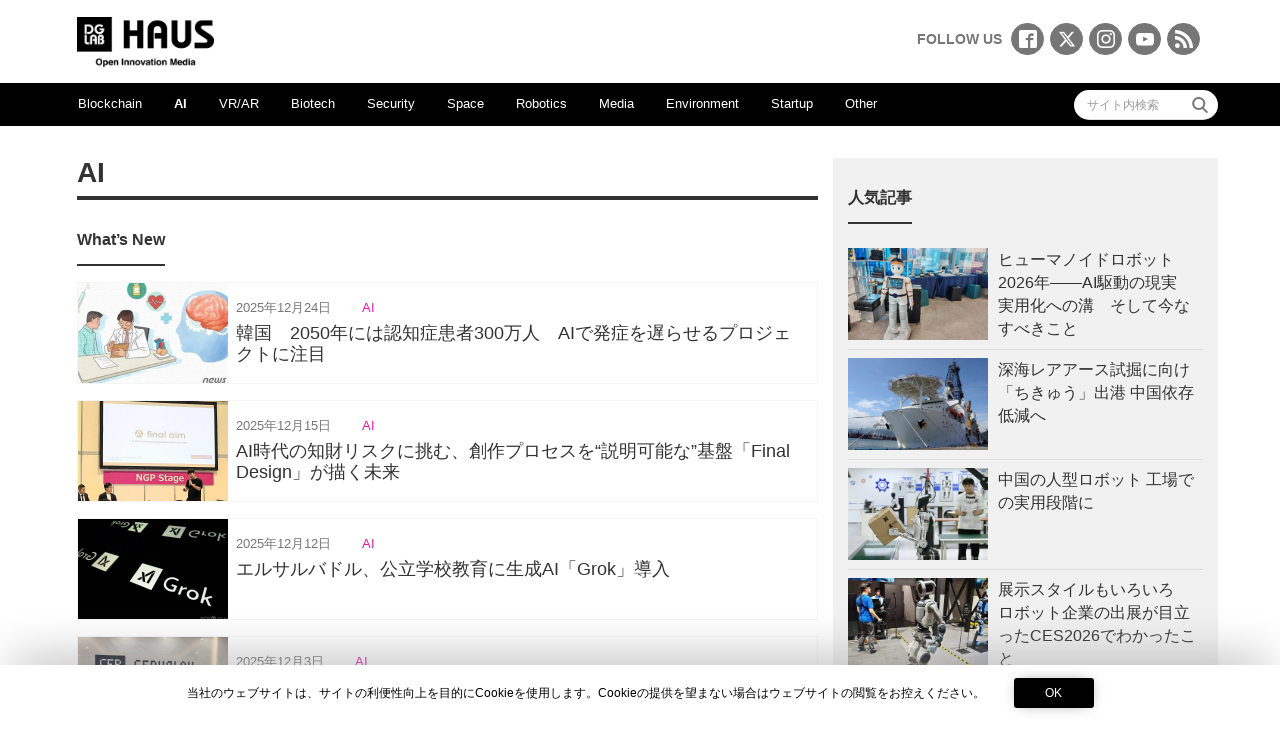

--- FILE ---
content_type: text/html; charset=UTF-8
request_url: https://media.dglab.com/category/AI/page/3/
body_size: 59750
content:
<!DOCTYPE html>
<html dir="ltr" lang="ja" prefix="og: https://ogp.me/ns#">
<head prefix="og: http://ogp.me/ns# fb: http://ogp.me/ns/fb# blog: http://ogp.me/ns/blog#">
<meta charset="utf-8">
<meta name="viewport" content="width=device-width, initial-scale=1">
<meta name="description" content="Open Innovation Platform">
<meta name="author" content="DG Lab Haus">
<link rel="start" href="https://media.dglab.com" title="TOP">
<link rel="alternate" type="application/rss+xml" title="DG Lab Haus" href="/feed">
<!-- OGP -->
<meta property="og:description" content="Open Innovation Platform">
<meta property="og:title" content="DG Lab Haus">
<meta property="og:url" content="https://media.dglab.com/">
<!-- twitter:card -->
<meta name="twitter:card" content="summary_large_image">
<meta name="twitter:site" content="@DG_Lab_Haus">

<title>AI | DG Lab Haus - Part 3</title>
	<style>img:is([sizes="auto" i], [sizes^="auto," i]) { contain-intrinsic-size: 3000px 1500px }</style>
	
		<!-- All in One SEO 4.9.0 - aioseo.com -->
	<meta name="robots" content="noindex, nofollow, max-image-preview:large" />
	<link rel="canonical" href="https://media.dglab.com/category/ai/page/3/" />
	<link rel="prev" href="https://media.dglab.com/category/AI/page/2/" />
	<link rel="next" href="https://media.dglab.com/category/AI/page/4/" />
	<meta name="generator" content="All in One SEO (AIOSEO) 4.9.0" />

		<!-- Global site tag (gtag.js) - Google Analytics -->
<script async src="https://www.googletagmanager.com/gtag/js?id=UA-80046437-2"></script>
<script>
 window.dataLayer = window.dataLayer || [];
 function gtag(){dataLayer.push(arguments);}
 gtag('js', new Date());

 gtag('config', 'UA-80046437-2');
</script>
		<script type="application/ld+json" class="aioseo-schema">
			{"@context":"https:\/\/schema.org","@graph":[{"@type":"BreadcrumbList","@id":"https:\/\/media.dglab.com\/category\/AI\/page\/3\/#breadcrumblist","itemListElement":[{"@type":"ListItem","@id":"https:\/\/media.dglab.com#listItem","position":1,"name":"\u30db\u30fc\u30e0","item":"https:\/\/media.dglab.com","nextItem":{"@type":"ListItem","@id":"https:\/\/media.dglab.com\/category\/ai\/#listItem","name":"AI"}},{"@type":"ListItem","@id":"https:\/\/media.dglab.com\/category\/ai\/#listItem","position":2,"name":"AI","item":"https:\/\/media.dglab.com\/category\/ai\/","nextItem":{"@type":"ListItem","@id":"https:\/\/media.dglab.com\/category\/AI\/page\/3#listItem","name":"\u30da\u30fc\u30b8 3"},"previousItem":{"@type":"ListItem","@id":"https:\/\/media.dglab.com#listItem","name":"\u30db\u30fc\u30e0"}},{"@type":"ListItem","@id":"https:\/\/media.dglab.com\/category\/AI\/page\/3#listItem","position":3,"name":"\u30da\u30fc\u30b8 3","previousItem":{"@type":"ListItem","@id":"https:\/\/media.dglab.com\/category\/ai\/#listItem","name":"AI"}}]},{"@type":"CollectionPage","@id":"https:\/\/media.dglab.com\/category\/AI\/page\/3\/#collectionpage","url":"https:\/\/media.dglab.com\/category\/AI\/page\/3\/","name":"AI | DG Lab Haus - Part 3","inLanguage":"ja","isPartOf":{"@id":"https:\/\/media.dglab.com\/#website"},"breadcrumb":{"@id":"https:\/\/media.dglab.com\/category\/AI\/page\/3\/#breadcrumblist"}},{"@type":"Organization","@id":"https:\/\/media.dglab.com\/#organization","name":"\u682a\u5f0f\u4f1a\u793e\u30c7\u30b8\u30bf\u30eb\u30ac\u30ec\u30fc\u30b8","description":"Open Innovation Platform","url":"https:\/\/media.dglab.com\/","logo":{"@type":"ImageObject","url":"https:\/\/media.dglab.com\/wp-content\/uploads\/2016\/11\/logo-dglab.gif","@id":"https:\/\/media.dglab.com\/category\/AI\/page\/3\/#organizationLogo","width":150,"height":191},"image":{"@id":"https:\/\/media.dglab.com\/category\/AI\/page\/3\/#organizationLogo"},"sameAs":["https:\/\/www.instagram.com\/dglabhaus\/"]},{"@type":"WebSite","@id":"https:\/\/media.dglab.com\/#website","url":"https:\/\/media.dglab.com\/","name":"DG Lab Haus","description":"Open Innovation Platform","inLanguage":"ja","publisher":{"@id":"https:\/\/media.dglab.com\/#organization"}}]}
		</script>
		<!-- All in One SEO -->

<link rel='dns-prefetch' href='//ajax.googleapis.com' />
<link rel="alternate" type="application/rss+xml" title="DG Lab Haus &raquo; フィード" href="https://media.dglab.com/feed/" />
<link rel="alternate" type="application/rss+xml" title="DG Lab Haus &raquo; コメントフィード" href="https://media.dglab.com/comments/feed/" />
<script type="text/javascript" id="wpp-js" src="https://media.dglab.com/wp-content/plugins/wordpress-popular-posts/assets/js/wpp.min.js?ver=7.3.6" data-sampling="0" data-sampling-rate="100" data-api-url="https://media.dglab.com/wp-json/wordpress-popular-posts" data-post-id="0" data-token="b5fcb09d96" data-lang="0" data-debug="0"></script>
<link rel="alternate" type="application/rss+xml" title="DG Lab Haus &raquo; AI カテゴリーのフィード" href="https://media.dglab.com/category/ai/feed/" />
		<!-- This site uses the Google Analytics by MonsterInsights plugin v9.9.0 - Using Analytics tracking - https://www.monsterinsights.com/ -->
		<!-- Note: MonsterInsights is not currently configured on this site. The site owner needs to authenticate with Google Analytics in the MonsterInsights settings panel. -->
					<!-- No tracking code set -->
				<!-- / Google Analytics by MonsterInsights -->
		<script type="text/javascript">
/* <![CDATA[ */
window._wpemojiSettings = {"baseUrl":"https:\/\/s.w.org\/images\/core\/emoji\/16.0.1\/72x72\/","ext":".png","svgUrl":"https:\/\/s.w.org\/images\/core\/emoji\/16.0.1\/svg\/","svgExt":".svg","source":{"concatemoji":"https:\/\/media.dglab.com\/wp-includes\/js\/wp-emoji-release.min.js?ver=2802a08560591966067249ce3477f4b5"}};
/*! This file is auto-generated */
!function(s,n){var o,i,e;function c(e){try{var t={supportTests:e,timestamp:(new Date).valueOf()};sessionStorage.setItem(o,JSON.stringify(t))}catch(e){}}function p(e,t,n){e.clearRect(0,0,e.canvas.width,e.canvas.height),e.fillText(t,0,0);var t=new Uint32Array(e.getImageData(0,0,e.canvas.width,e.canvas.height).data),a=(e.clearRect(0,0,e.canvas.width,e.canvas.height),e.fillText(n,0,0),new Uint32Array(e.getImageData(0,0,e.canvas.width,e.canvas.height).data));return t.every(function(e,t){return e===a[t]})}function u(e,t){e.clearRect(0,0,e.canvas.width,e.canvas.height),e.fillText(t,0,0);for(var n=e.getImageData(16,16,1,1),a=0;a<n.data.length;a++)if(0!==n.data[a])return!1;return!0}function f(e,t,n,a){switch(t){case"flag":return n(e,"\ud83c\udff3\ufe0f\u200d\u26a7\ufe0f","\ud83c\udff3\ufe0f\u200b\u26a7\ufe0f")?!1:!n(e,"\ud83c\udde8\ud83c\uddf6","\ud83c\udde8\u200b\ud83c\uddf6")&&!n(e,"\ud83c\udff4\udb40\udc67\udb40\udc62\udb40\udc65\udb40\udc6e\udb40\udc67\udb40\udc7f","\ud83c\udff4\u200b\udb40\udc67\u200b\udb40\udc62\u200b\udb40\udc65\u200b\udb40\udc6e\u200b\udb40\udc67\u200b\udb40\udc7f");case"emoji":return!a(e,"\ud83e\udedf")}return!1}function g(e,t,n,a){var r="undefined"!=typeof WorkerGlobalScope&&self instanceof WorkerGlobalScope?new OffscreenCanvas(300,150):s.createElement("canvas"),o=r.getContext("2d",{willReadFrequently:!0}),i=(o.textBaseline="top",o.font="600 32px Arial",{});return e.forEach(function(e){i[e]=t(o,e,n,a)}),i}function t(e){var t=s.createElement("script");t.src=e,t.defer=!0,s.head.appendChild(t)}"undefined"!=typeof Promise&&(o="wpEmojiSettingsSupports",i=["flag","emoji"],n.supports={everything:!0,everythingExceptFlag:!0},e=new Promise(function(e){s.addEventListener("DOMContentLoaded",e,{once:!0})}),new Promise(function(t){var n=function(){try{var e=JSON.parse(sessionStorage.getItem(o));if("object"==typeof e&&"number"==typeof e.timestamp&&(new Date).valueOf()<e.timestamp+604800&&"object"==typeof e.supportTests)return e.supportTests}catch(e){}return null}();if(!n){if("undefined"!=typeof Worker&&"undefined"!=typeof OffscreenCanvas&&"undefined"!=typeof URL&&URL.createObjectURL&&"undefined"!=typeof Blob)try{var e="postMessage("+g.toString()+"("+[JSON.stringify(i),f.toString(),p.toString(),u.toString()].join(",")+"));",a=new Blob([e],{type:"text/javascript"}),r=new Worker(URL.createObjectURL(a),{name:"wpTestEmojiSupports"});return void(r.onmessage=function(e){c(n=e.data),r.terminate(),t(n)})}catch(e){}c(n=g(i,f,p,u))}t(n)}).then(function(e){for(var t in e)n.supports[t]=e[t],n.supports.everything=n.supports.everything&&n.supports[t],"flag"!==t&&(n.supports.everythingExceptFlag=n.supports.everythingExceptFlag&&n.supports[t]);n.supports.everythingExceptFlag=n.supports.everythingExceptFlag&&!n.supports.flag,n.DOMReady=!1,n.readyCallback=function(){n.DOMReady=!0}}).then(function(){return e}).then(function(){var e;n.supports.everything||(n.readyCallback(),(e=n.source||{}).concatemoji?t(e.concatemoji):e.wpemoji&&e.twemoji&&(t(e.twemoji),t(e.wpemoji)))}))}((window,document),window._wpemojiSettings);
/* ]]> */
</script>
<style id='wp-emoji-styles-inline-css' type='text/css'>

	img.wp-smiley, img.emoji {
		display: inline !important;
		border: none !important;
		box-shadow: none !important;
		height: 1em !important;
		width: 1em !important;
		margin: 0 0.07em !important;
		vertical-align: -0.1em !important;
		background: none !important;
		padding: 0 !important;
	}
</style>
<link rel='stylesheet' id='wp-block-library-css' href='https://media.dglab.com/wp-includes/css/dist/block-library/style.min.css?ver=2802a08560591966067249ce3477f4b5' type='text/css' media='all' />
<style id='classic-theme-styles-inline-css' type='text/css'>
/*! This file is auto-generated */
.wp-block-button__link{color:#fff;background-color:#32373c;border-radius:9999px;box-shadow:none;text-decoration:none;padding:calc(.667em + 2px) calc(1.333em + 2px);font-size:1.125em}.wp-block-file__button{background:#32373c;color:#fff;text-decoration:none}
</style>
<link rel='stylesheet' id='aioseo/css/src/vue/standalone/blocks/table-of-contents/global.scss-css' href='https://media.dglab.com/wp-content/plugins/all-in-one-seo-pack/dist/Lite/assets/css/table-of-contents/global.e90f6d47.css?ver=4.9.0' type='text/css' media='all' />
<style id='global-styles-inline-css' type='text/css'>
:root{--wp--preset--aspect-ratio--square: 1;--wp--preset--aspect-ratio--4-3: 4/3;--wp--preset--aspect-ratio--3-4: 3/4;--wp--preset--aspect-ratio--3-2: 3/2;--wp--preset--aspect-ratio--2-3: 2/3;--wp--preset--aspect-ratio--16-9: 16/9;--wp--preset--aspect-ratio--9-16: 9/16;--wp--preset--color--black: #000000;--wp--preset--color--cyan-bluish-gray: #abb8c3;--wp--preset--color--white: #ffffff;--wp--preset--color--pale-pink: #f78da7;--wp--preset--color--vivid-red: #cf2e2e;--wp--preset--color--luminous-vivid-orange: #ff6900;--wp--preset--color--luminous-vivid-amber: #fcb900;--wp--preset--color--light-green-cyan: #7bdcb5;--wp--preset--color--vivid-green-cyan: #00d084;--wp--preset--color--pale-cyan-blue: #8ed1fc;--wp--preset--color--vivid-cyan-blue: #0693e3;--wp--preset--color--vivid-purple: #9b51e0;--wp--preset--gradient--vivid-cyan-blue-to-vivid-purple: linear-gradient(135deg,rgba(6,147,227,1) 0%,rgb(155,81,224) 100%);--wp--preset--gradient--light-green-cyan-to-vivid-green-cyan: linear-gradient(135deg,rgb(122,220,180) 0%,rgb(0,208,130) 100%);--wp--preset--gradient--luminous-vivid-amber-to-luminous-vivid-orange: linear-gradient(135deg,rgba(252,185,0,1) 0%,rgba(255,105,0,1) 100%);--wp--preset--gradient--luminous-vivid-orange-to-vivid-red: linear-gradient(135deg,rgba(255,105,0,1) 0%,rgb(207,46,46) 100%);--wp--preset--gradient--very-light-gray-to-cyan-bluish-gray: linear-gradient(135deg,rgb(238,238,238) 0%,rgb(169,184,195) 100%);--wp--preset--gradient--cool-to-warm-spectrum: linear-gradient(135deg,rgb(74,234,220) 0%,rgb(151,120,209) 20%,rgb(207,42,186) 40%,rgb(238,44,130) 60%,rgb(251,105,98) 80%,rgb(254,248,76) 100%);--wp--preset--gradient--blush-light-purple: linear-gradient(135deg,rgb(255,206,236) 0%,rgb(152,150,240) 100%);--wp--preset--gradient--blush-bordeaux: linear-gradient(135deg,rgb(254,205,165) 0%,rgb(254,45,45) 50%,rgb(107,0,62) 100%);--wp--preset--gradient--luminous-dusk: linear-gradient(135deg,rgb(255,203,112) 0%,rgb(199,81,192) 50%,rgb(65,88,208) 100%);--wp--preset--gradient--pale-ocean: linear-gradient(135deg,rgb(255,245,203) 0%,rgb(182,227,212) 50%,rgb(51,167,181) 100%);--wp--preset--gradient--electric-grass: linear-gradient(135deg,rgb(202,248,128) 0%,rgb(113,206,126) 100%);--wp--preset--gradient--midnight: linear-gradient(135deg,rgb(2,3,129) 0%,rgb(40,116,252) 100%);--wp--preset--font-size--small: 13px;--wp--preset--font-size--medium: 20px;--wp--preset--font-size--large: 36px;--wp--preset--font-size--x-large: 42px;--wp--preset--spacing--20: 0.44rem;--wp--preset--spacing--30: 0.67rem;--wp--preset--spacing--40: 1rem;--wp--preset--spacing--50: 1.5rem;--wp--preset--spacing--60: 2.25rem;--wp--preset--spacing--70: 3.38rem;--wp--preset--spacing--80: 5.06rem;--wp--preset--shadow--natural: 6px 6px 9px rgba(0, 0, 0, 0.2);--wp--preset--shadow--deep: 12px 12px 50px rgba(0, 0, 0, 0.4);--wp--preset--shadow--sharp: 6px 6px 0px rgba(0, 0, 0, 0.2);--wp--preset--shadow--outlined: 6px 6px 0px -3px rgba(255, 255, 255, 1), 6px 6px rgba(0, 0, 0, 1);--wp--preset--shadow--crisp: 6px 6px 0px rgba(0, 0, 0, 1);}:where(.is-layout-flex){gap: 0.5em;}:where(.is-layout-grid){gap: 0.5em;}body .is-layout-flex{display: flex;}.is-layout-flex{flex-wrap: wrap;align-items: center;}.is-layout-flex > :is(*, div){margin: 0;}body .is-layout-grid{display: grid;}.is-layout-grid > :is(*, div){margin: 0;}:where(.wp-block-columns.is-layout-flex){gap: 2em;}:where(.wp-block-columns.is-layout-grid){gap: 2em;}:where(.wp-block-post-template.is-layout-flex){gap: 1.25em;}:where(.wp-block-post-template.is-layout-grid){gap: 1.25em;}.has-black-color{color: var(--wp--preset--color--black) !important;}.has-cyan-bluish-gray-color{color: var(--wp--preset--color--cyan-bluish-gray) !important;}.has-white-color{color: var(--wp--preset--color--white) !important;}.has-pale-pink-color{color: var(--wp--preset--color--pale-pink) !important;}.has-vivid-red-color{color: var(--wp--preset--color--vivid-red) !important;}.has-luminous-vivid-orange-color{color: var(--wp--preset--color--luminous-vivid-orange) !important;}.has-luminous-vivid-amber-color{color: var(--wp--preset--color--luminous-vivid-amber) !important;}.has-light-green-cyan-color{color: var(--wp--preset--color--light-green-cyan) !important;}.has-vivid-green-cyan-color{color: var(--wp--preset--color--vivid-green-cyan) !important;}.has-pale-cyan-blue-color{color: var(--wp--preset--color--pale-cyan-blue) !important;}.has-vivid-cyan-blue-color{color: var(--wp--preset--color--vivid-cyan-blue) !important;}.has-vivid-purple-color{color: var(--wp--preset--color--vivid-purple) !important;}.has-black-background-color{background-color: var(--wp--preset--color--black) !important;}.has-cyan-bluish-gray-background-color{background-color: var(--wp--preset--color--cyan-bluish-gray) !important;}.has-white-background-color{background-color: var(--wp--preset--color--white) !important;}.has-pale-pink-background-color{background-color: var(--wp--preset--color--pale-pink) !important;}.has-vivid-red-background-color{background-color: var(--wp--preset--color--vivid-red) !important;}.has-luminous-vivid-orange-background-color{background-color: var(--wp--preset--color--luminous-vivid-orange) !important;}.has-luminous-vivid-amber-background-color{background-color: var(--wp--preset--color--luminous-vivid-amber) !important;}.has-light-green-cyan-background-color{background-color: var(--wp--preset--color--light-green-cyan) !important;}.has-vivid-green-cyan-background-color{background-color: var(--wp--preset--color--vivid-green-cyan) !important;}.has-pale-cyan-blue-background-color{background-color: var(--wp--preset--color--pale-cyan-blue) !important;}.has-vivid-cyan-blue-background-color{background-color: var(--wp--preset--color--vivid-cyan-blue) !important;}.has-vivid-purple-background-color{background-color: var(--wp--preset--color--vivid-purple) !important;}.has-black-border-color{border-color: var(--wp--preset--color--black) !important;}.has-cyan-bluish-gray-border-color{border-color: var(--wp--preset--color--cyan-bluish-gray) !important;}.has-white-border-color{border-color: var(--wp--preset--color--white) !important;}.has-pale-pink-border-color{border-color: var(--wp--preset--color--pale-pink) !important;}.has-vivid-red-border-color{border-color: var(--wp--preset--color--vivid-red) !important;}.has-luminous-vivid-orange-border-color{border-color: var(--wp--preset--color--luminous-vivid-orange) !important;}.has-luminous-vivid-amber-border-color{border-color: var(--wp--preset--color--luminous-vivid-amber) !important;}.has-light-green-cyan-border-color{border-color: var(--wp--preset--color--light-green-cyan) !important;}.has-vivid-green-cyan-border-color{border-color: var(--wp--preset--color--vivid-green-cyan) !important;}.has-pale-cyan-blue-border-color{border-color: var(--wp--preset--color--pale-cyan-blue) !important;}.has-vivid-cyan-blue-border-color{border-color: var(--wp--preset--color--vivid-cyan-blue) !important;}.has-vivid-purple-border-color{border-color: var(--wp--preset--color--vivid-purple) !important;}.has-vivid-cyan-blue-to-vivid-purple-gradient-background{background: var(--wp--preset--gradient--vivid-cyan-blue-to-vivid-purple) !important;}.has-light-green-cyan-to-vivid-green-cyan-gradient-background{background: var(--wp--preset--gradient--light-green-cyan-to-vivid-green-cyan) !important;}.has-luminous-vivid-amber-to-luminous-vivid-orange-gradient-background{background: var(--wp--preset--gradient--luminous-vivid-amber-to-luminous-vivid-orange) !important;}.has-luminous-vivid-orange-to-vivid-red-gradient-background{background: var(--wp--preset--gradient--luminous-vivid-orange-to-vivid-red) !important;}.has-very-light-gray-to-cyan-bluish-gray-gradient-background{background: var(--wp--preset--gradient--very-light-gray-to-cyan-bluish-gray) !important;}.has-cool-to-warm-spectrum-gradient-background{background: var(--wp--preset--gradient--cool-to-warm-spectrum) !important;}.has-blush-light-purple-gradient-background{background: var(--wp--preset--gradient--blush-light-purple) !important;}.has-blush-bordeaux-gradient-background{background: var(--wp--preset--gradient--blush-bordeaux) !important;}.has-luminous-dusk-gradient-background{background: var(--wp--preset--gradient--luminous-dusk) !important;}.has-pale-ocean-gradient-background{background: var(--wp--preset--gradient--pale-ocean) !important;}.has-electric-grass-gradient-background{background: var(--wp--preset--gradient--electric-grass) !important;}.has-midnight-gradient-background{background: var(--wp--preset--gradient--midnight) !important;}.has-small-font-size{font-size: var(--wp--preset--font-size--small) !important;}.has-medium-font-size{font-size: var(--wp--preset--font-size--medium) !important;}.has-large-font-size{font-size: var(--wp--preset--font-size--large) !important;}.has-x-large-font-size{font-size: var(--wp--preset--font-size--x-large) !important;}
:where(.wp-block-post-template.is-layout-flex){gap: 1.25em;}:where(.wp-block-post-template.is-layout-grid){gap: 1.25em;}
:where(.wp-block-columns.is-layout-flex){gap: 2em;}:where(.wp-block-columns.is-layout-grid){gap: 2em;}
:root :where(.wp-block-pullquote){font-size: 1.5em;line-height: 1.6;}
</style>
<link rel='stylesheet' id='ppress-frontend-css' href='https://media.dglab.com/wp-content/plugins/wp-user-avatar/assets/css/frontend.min.css?ver=4.16.7' type='text/css' media='all' />
<link rel='stylesheet' id='ppress-flatpickr-css' href='https://media.dglab.com/wp-content/plugins/wp-user-avatar/assets/flatpickr/flatpickr.min.css?ver=4.16.7' type='text/css' media='all' />
<link rel='stylesheet' id='ppress-select2-css' href='https://media.dglab.com/wp-content/plugins/wp-user-avatar/assets/select2/select2.min.css?ver=2802a08560591966067249ce3477f4b5' type='text/css' media='all' />
<link rel='stylesheet' id='bootstrap-css' href='https://media.dglab.com/wp-content/themes/liquid-magazine/css/bootstrap.min.css?ver=2802a08560591966067249ce3477f4b5' type='text/css' media='all' />
<link rel='stylesheet' id='parent-style-css' href='https://media.dglab.com/wp-content/themes/liquid-magazine/style.css?ver=2802a08560591966067249ce3477f4b5' type='text/css' media='all' />
<link rel='stylesheet' id='liquid-style-css' href='https://media.dglab.com/wp-content/themes/liquid-magazine_child/style.css?ver=2802a08560591966067249ce3477f4b5' type='text/css' media='all' />
<link rel='stylesheet' id='fancybox-css' href='https://media.dglab.com/wp-content/plugins/easy-fancybox/fancybox/1.5.4/jquery.fancybox.min.css?ver=2802a08560591966067249ce3477f4b5' type='text/css' media='screen' />
<link rel='stylesheet' id='icomoon-select-css' href='https://media.dglab.com/wp-content/themes/liquid-magazine_child/css/icomoon.css?ver=2802a08560591966067249ce3477f4b5' type='text/css' media='all' />
<script type="text/javascript" src="https://ajax.googleapis.com/ajax/libs/jquery/2.2.4/jquery.min.js?ver=2.2.4" id="jquery-js"></script>
<script type="text/javascript" src="https://media.dglab.com/wp-content/plugins/wp-user-avatar/assets/flatpickr/flatpickr.min.js?ver=4.16.7" id="ppress-flatpickr-js"></script>
<script type="text/javascript" src="https://media.dglab.com/wp-content/plugins/wp-user-avatar/assets/select2/select2.min.js?ver=4.16.7" id="ppress-select2-js"></script>
<script type="text/javascript" src="https://media.dglab.com/wp-content/themes/liquid-magazine/js/bootstrap.min.js?ver=2802a08560591966067249ce3477f4b5" id="bootstrap-js"></script>
<script type="text/javascript" src="https://media.dglab.com/wp-content/themes/liquid-magazine/js/jquery.adaptive-backgrounds.js?ver=2802a08560591966067249ce3477f4b5" id="adaptive-backgrounds-js"></script>
<script type="text/javascript" src="https://media.dglab.com/wp-content/themes/liquid-magazine/js/common.min.js?ver=2802a08560591966067249ce3477f4b5" id="liquid-script-js"></script>
<link rel="https://api.w.org/" href="https://media.dglab.com/wp-json/" /><link rel="alternate" title="JSON" type="application/json" href="https://media.dglab.com/wp-json/wp/v2/categories/3" /><link rel="EditURI" type="application/rsd+xml" title="RSD" href="https://media.dglab.com/xmlrpc.php?rsd" />
            <style id="wpp-loading-animation-styles">@-webkit-keyframes bgslide{from{background-position-x:0}to{background-position-x:-200%}}@keyframes bgslide{from{background-position-x:0}to{background-position-x:-200%}}.wpp-widget-block-placeholder,.wpp-shortcode-placeholder{margin:0 auto;width:60px;height:3px;background:#dd3737;background:linear-gradient(90deg,#dd3737 0%,#571313 10%,#dd3737 100%);background-size:200% auto;border-radius:3px;-webkit-animation:bgslide 1s infinite linear;animation:bgslide 1s infinite linear}</style>
            <!-- この URL で利用できる AMP HTML バージョンはありません。 --><link rel="icon" href="https://media.dglab.com/wp-content/uploads/2018/12/cropped-apple-touch-icon-32x32.png" sizes="32x32" />
<link rel="icon" href="https://media.dglab.com/wp-content/uploads/2018/12/cropped-apple-touch-icon-192x192.png" sizes="192x192" />
<link rel="apple-touch-icon" href="https://media.dglab.com/wp-content/uploads/2018/12/cropped-apple-touch-icon-180x180.png" />
<meta name="msapplication-TileImage" content="https://media.dglab.com/wp-content/uploads/2018/12/cropped-apple-touch-icon-270x270.png" />
		<style type="text/css" id="wp-custom-css">
			/*
ここに独自の CSS を追加することができます。

詳しくは上のヘルプアイコンをクリックしてください。
*/
#stream-block:before {
	display: table-cell;
	vertical-align: middle;
	content: "THE NEW CONTEXT CONFERENCE 2017 TOKYOストリーミングはこちらで行います。開始は7/26 10:00頃を予定しております。";
}
#stream-block {
	display: table;
	background: #666;
	color: #FFF;
	width: 100%;
	height: 20em;
	text-align: center;
	padding: 20px;
}
.sga-ranking-list {
	line-height:1.4446;
}
div.wp_rp_content {
  display: block !important;
}
.wp_rp_wrap .related_post_title {
  border-bottom: 2px solid #f5f5f5;
  padding: 1rem 0 !important;
}
ul.related_post {
  display: block !important;
}
ul.related_post li {
  margin: 10px 3% 10px 0px !important;
}
ul.related_post li:nth-last-of-type(1) {
  margin-right: 0 !important;
}
@media screen and (max-width: 480px) {
  ul.related_post li {
    margin: 10px 2% 10px 0px !important;
    width: 48% !important;
  }
  ul.related_post li img {
    width: 100% !important;
    height: 100% !important;
  }
  ul.related_post li a:nth-child(1) {
    float: none !important;
  }
}		</style>
		
<!-- JS -->
<!--[if lt IE 9]>
<meta http-equiv="X-UA-Compatible" content="IE=edge">
<script type="text/javascript" src="https://oss.maxcdn.com/html5shiv/3.7.2/html5shiv.min.js"></script>
<script type="text/javascript" src="https://oss.maxcdn.com/respond/1.4.2/respond.min.js"></script>
<![endif]-->

<!-- Google Tag Manager -->
<script>(function(w,d,s,l,i){w[l]=w[l]||[];w[l].push({'gtm.start':
new Date().getTime(),event:'gtm.js'});var f=d.getElementsByTagName(s)[0],
j=d.createElement(s),dl=l!='dataLayer'?'&l='+l:'';j.async=true;j.src=
'https://www.googletagmanager.com/gtm.js?id='+i+dl;f.parentNode.insertBefore(j,f);
})(window,document,'script','dataLayer','GTM-NVZNMC8');</script>
<!-- End Google Tag Manager -->

<!-- Ad Test -->
<script async src="https://securepubads.g.doubleclick.net/tag/js/gpt.js"></script>
<script async src="/prebid7.29.0.js"></script>
<script>
var size_1_1 = [1, 1];
var size_300_250 = [300, 250];
var size_320_480 = [320, 480];
var size_728_150 = [728, 150];
var sizes = [
            [300, 250]
        ];
var pbjs = pbjs || {};
pbjs.que = pbjs.que || [];
var googletag = googletag || {};
googletag.cmd = googletag.cmd || [];
googletag.cmd.push(function() {
  googletag.pubads().disableInitialLoad();
});
var AD_INIT_TIMEOUT = 3000;
var PREBID_TIMEOUT = 10000;
var ADUNITS_ROOT_OBJECTS = {
	top: {
		adUnits: [
	    	{
		        code: '/21814250393/triplelift_300x250_main',
		        mediaTypes: {
		            banner: {
		                sizes: [size_300_250]
		            },
		        },
		        bids: [
					{
		                bidder: 'triplelift',
		                params: {
		                  inventoryCode: 'DGLabHaus_300x250_Prebid',
		                  floor: 1.00
						}
	                }
	        	]
	        },
	    ],
		slots: [
			{
				slot_id: '/21814250393/triplelift_300x250_main',
			    tag_id: 'div-gpt-ad-1671585072736-0',
				sizes: [size_1_1, size_300_250]
			},
		]
	},
	article: {
		adUnits:  [
	    	{
		        code: '/21814250393/triplelift_300x250_article',
		        mediaTypes: {
		            banner: {
		                sizes: [size_300_250]
		            },
		        },
		        bids: [
					{
		                bidder: 'triplelift',
		                params: {
		                  inventoryCode: 'DGLabHaus_300x250_Prebid',
		                  floor: 1.00
		                }
					}
	        	]
	        },
	    	{
		        code: '/21814250393/triplelift_728x150_article',
		        mediaTypes: {
		            banner: {
		                sizes: [size_728_150]
		            },
		        },
		        bids: [
					{
		                bidder: 'triplelift',
		                params: {
		                  inventoryCode: 'DGLabHaus_728x150_Prebid',
		                  floor: 1.00
		                }
					}
	        	]
	        }
	    ],
		slots: [
			{
				slot_id: '/21814250393/triplelift_300x250_article',
			    tag_id: 'div-gpt-ad-1671584731706-0',
				sizes: [size_1_1, size_300_250]
			},
			{
				slot_id: '/21814250393/triplelift_728x150_article',
			    tag_id: 'div-gpt-ad-1671584965222-0',
				sizes: [size_1_1, size_728_150]
			}
		]
	}
};
var adUnit_target = null;
if(location.pathname == '/') {
  adUnit_target = ADUNITS_ROOT_OBJECTS.top;
} else if(location.pathname == '/2016/12/19-event-bhf/' || location.pathname == '/2017/03/03-chat-application/' || location.pathname == '/2017/06/26-docomo-ai/') {
  adUnit_target = ADUNITS_ROOT_OBJECTS.article;
}
if(adUnit_target) {
	pbjs.que.push(function() {
	    pbjs.addAdUnits(adUnit_target.adUnits);
	    pbjs.requestBids({
	        bidsBackHandler: initAdserver,
	        timeout: PREBID_TIMEOUT
	    });
	});
}
function initAdserver() {
    if (pbjs.initAdserverSet) return;
    pbjs.initAdserverSet = true;
    googletag.cmd.push(function() {
        pbjs.que.push(function() {
            pbjs.setTargetingForGPTAsync();
            googletag.pubads().refresh();
        });
    });
}
setTimeout(function() {
    initAdserver();
}, AD_INIT_TIMEOUT);
googletag.cmd.push(function() {
	if(adUnit_target) {
		for(var slot of adUnit_target.slots) {
		    googletag.defineSlot(slot.slot_id, slot.sizes, slot.tag_id).addService(googletag.pubads());
		}
	}
    googletag.pubads().enableSingleRequest();
    googletag.pubads().collapseEmptyDivs();
    googletag.enableServices();
});
</script>
<!-- End Ad Test -->
	
<!-- CSS -->
<style type="text/css">
/*  customize  */
         /*  custom head  */
  </style>
</head>

<body class="archive paged category category-ai category-3 paged-3 category-paged-3 wp-theme-liquid-magazine wp-child-theme-liquid-magazine_child">
<!-- Google Tag Manager (noscript) -->
<noscript>
<iframe src="https://www.googletagmanager.com/ns.html?id=GTM-NVZNMC8"
height="0" width="0" style="display:none;visibility:hidden"></iframe>
</noscript>
<!-- End Google Tag Manager (noscript) --> 

<script src="https://tagger.opecloud.com/mediaconsortium/v2/tagger.js" async type="text/javascript"></script>
<noscript><img src="https://tagger.opecloud.com/mediaconsortium/v2/noscript-image.gif" alt=""></noscript>
	
<!-- FB -->
<div id="fb-root"></div>
<script>(function(d, s, id) {
  var js, fjs = d.getElementsByTagName(s)[0];
  if (d.getElementById(id)) return;
  js = d.createElement(s); js.id = id;
  js.src = "//connect.facebook.net/ja_JP/sdk.js#xfbml=1&version=v2.4";
  fjs.parentNode.insertBefore(js, fjs);
}(document, 'script', 'facebook-jssdk'));</script> 
<a id="top"></a>
<div class="wrapper">
<div class="headline" id="headline">
  <div class="container">
    <div class="row">
      <div class="col-sm-6"> <a href="https://media.dglab.com" title="DG Lab Haus" class="logo">
                <img src="https://media.dglab.com/wp-content/uploads/2016/09/logo.png" alt="DG Lab Haus">
                </a> </div>
      <div class="col-sm-6">
        <div class="logo_text">
                    <div class="subttl">
            Open Innovation Platform          </div>
                  </div>
        <div class="sns hidden-sm-down"> FOLLOW US
                              <a href="https://www.facebook.com/dglabhaus/" target="_blank"><i class="icon icon-facebook"></i></a>
                              <a href="https://twitter.com/DG_Lab_Haus" target="_blank"><i class="icon icon-x"></i></a>
                                                  <a href="https://www.instagram.com/dglabhaus/" target="_blank"><i class="icon icon-instagram"></i></a>
                              <a href="https://www.youtube.com/channel/UCEzHB9hSFTS0kF-EEg7YeBA" target="_blank"><i class="icon icon-youtube"></i></a>
                                                            <a href="https://media.dglab.com/feed/"><i class="icon icon-rss"></i></a>
                  </div>
      </div>
    </div>
  </div>
</div>
<nav class="navbar navbar-light bg-faded" id="navbar">
  <div class="container"> 
    <!-- Global Menu -->
        <ul id="menu-menu" class="nav navbar-nav nav navbar-nav"><li id="menu-item-1090" class="menu-item menu-item-type-taxonomy menu-item-object-category menu-item-1090 nav-item hidden-sm-down"><a href="https://media.dglab.com/category/blockchain/">Blockchain</a></li>
<li id="menu-item-1091" class="menu-item menu-item-type-taxonomy menu-item-object-category current-menu-item menu-item-1091 nav-item hidden-sm-down"><a href="https://media.dglab.com/category/ai/" aria-current="page">AI</a></li>
<li id="menu-item-1092" class="menu-item menu-item-type-taxonomy menu-item-object-category menu-item-1092 nav-item hidden-sm-down"><a href="https://media.dglab.com/category/vr-ar/">VR/AR</a></li>
<li id="menu-item-1093" class="menu-item menu-item-type-taxonomy menu-item-object-category menu-item-1093 nav-item hidden-sm-down"><a href="https://media.dglab.com/category/biotech/">Biotech</a></li>
<li id="menu-item-1094" class="menu-item menu-item-type-taxonomy menu-item-object-category menu-item-1094 nav-item hidden-sm-down"><a href="https://media.dglab.com/category/security/">Security</a></li>
<li id="menu-item-16921" class="menu-item menu-item-type-taxonomy menu-item-object-category menu-item-16921 nav-item hidden-sm-down"><a href="https://media.dglab.com/category/space/">Space</a></li>
<li id="menu-item-16922" class="menu-item menu-item-type-taxonomy menu-item-object-category menu-item-16922 nav-item hidden-sm-down"><a href="https://media.dglab.com/category/robotics/">Robotics</a></li>
<li id="menu-item-7005" class="menu-item menu-item-type-taxonomy menu-item-object-category menu-item-7005 nav-item hidden-sm-down"><a href="https://media.dglab.com/category/media/">Media</a></li>
<li id="menu-item-7006" class="menu-item menu-item-type-taxonomy menu-item-object-category menu-item-7006 nav-item hidden-sm-down"><a href="https://media.dglab.com/category/environment/">Environment</a></li>
<li id="menu-item-3303" class="menu-item menu-item-type-custom menu-item-object-custom menu-item-3303 nav-item hidden-sm-down"><a href="https://media.dglab.com/tag/スタートアップ/">Startup</a></li>
<li id="menu-item-1095" class="menu-item menu-item-type-taxonomy menu-item-object-category menu-item-1095 nav-item hidden-sm-down"><a href="https://media.dglab.com/category/other/">Other</a></li>
</ul>    <button type="button" class="navbar-toggle collapsed"> <span class="sr-only">
    Toggle navigation    </span> <span class="icon-bar top-bar"></span> <span class="icon-bar middle-bar"></span> <span class="icon-bar bottom-bar"></span> </button>
        <div class="searchform">  
    <form action="https://media.dglab.com/" method="get" class="search-form">
        <fieldset class="form-group">
            <label class="screen-reader-text">サイト内検索</label>
            <input type="text" name="s" value="" placeholder="サイト内検索" class="form-control search-text">
            <button type="submit" value="Search" class="btn btn-primary"><i class="icon icon-search"></i></button>
        </fieldset>
    </form>
</div>  </div>
</nav>
<!-- /col --><!-- /col --><!-- /col -->
    <div class="hero">
         <div class="hero_img" data-adaptive-background data-ab-css-background>&nbsp;</div>
    </div>

    <div class="detail archive">
        <div class="container">
          <div class="row">
           <div class="col-md-8 mainarea">

            <h1 class="ttl_h1">AI</h1>                            <div class="cat_info"></div>
            
          
          <div class="ttl">What&rsquo;s New</div>

          <div class="row" id="main">
                                                           <article class="list col-md-12 post-20164 post type-post status-publish format-standard has-post-thumbnail hentry category-ai tag-294 tag-872 tag-341">
                 <a href="https://media.dglab.com/2025/12/24-koreawave-01-2/" title="韓国　2050年には認知症患者300万人　AIで発症を遅らせるプロジェクトに注目" class="post_links">
                  <div class="list-block">
                   <div class="post_thumb" style="background-image: url('https://media.dglab.com/wp-content/uploads/2025/12/cnews1-1-600x450.jpg')"><span>&nbsp;</span></div>
                   <div class="list-text">
                       <span class="post_time">2025年12月24日</span>
                       <span class="post_cat ai">AI</span>                       <h3 class="list-title post_ttl">韓国　2050年には認知症患者300万人　AIで発症を遅らせるプロジェクトに注目</h3>
                   </div>
                  </div>
                 </a>
               </article>
                                                                            <article class="list col-md-12 post-20104 post type-post status-publish format-standard has-post-thumbnail hentry category-ai tag-120 tag-2048 tag-1640">
                 <a href="https://media.dglab.com/2025/12/15-finaldesign-01/" title="AI時代の知財リスクに挑む、創作プロセスを“説明可能な”基盤「Final Design」が描く未来" class="post_links">
                  <div class="list-block">
                   <div class="post_thumb" style="background-image: url('https://media.dglab.com/wp-content/uploads/2025/12/e44f1cf3e68ac86597bb2952d59456da-600x450.jpg')"><span>&nbsp;</span></div>
                   <div class="list-text">
                       <span class="post_time">2025年12月15日</span>
                       <span class="post_cat ai">AI</span>                       <h3 class="list-title post_ttl">AI時代の知財リスクに挑む、創作プロセスを“説明可能な”基盤「Final Design」が描く未来</h3>
                   </div>
                  </div>
                 </a>
               </article>
                                                                            <article class="list col-md-12 post-20101 post type-post status-publish format-standard has-post-thumbnail hentry category-ai tag-grok tag-1552 tag-664">
                 <a href="https://media.dglab.com/2025/12/12-afp-01-7/" title="エルサルバドル、公立学校教育に生成AI「Grok」導入" class="post_links">
                  <div class="list-block">
                   <div class="post_thumb" style="background-image: url('https://media.dglab.com/wp-content/uploads/2025/12/98c416c6c4e225a56fb01061ae8ff3f7-600x450.jpg')"><span>&nbsp;</span></div>
                   <div class="list-text">
                       <span class="post_time">2025年12月12日</span>
                       <span class="post_cat ai">AI</span>                       <h3 class="list-title post_ttl">エルサルバドル、公立学校教育に生成AI「Grok」導入</h3>
                   </div>
                  </div>
                 </a>
               </article>
                                                                            <article class="list col-md-12 post-20055 post type-post status-publish format-standard has-post-thumbnail hentry category-ai tag-gpu tag-120 tag-165">
                 <a href="https://media.dglab.com/2025/12/03-cephalon-01/" title="目指すゴールは「生成AI技術の民主化」Cephalon COO ツイ・ジェーアン氏インタビュー" class="post_links">
                  <div class="list-block">
                   <div class="post_thumb" style="background-image: url('https://media.dglab.com/wp-content/uploads/2025/12/2936ca9492e46ce8ad1ad961a86f3d00-600x450.jpg')"><span>&nbsp;</span></div>
                   <div class="list-text">
                       <span class="post_time">2025年12月3日</span>
                       <span class="post_cat ai">AI</span>                       <h3 class="list-title post_ttl">目指すゴールは「生成AI技術の民主化」Cephalon COO ツイ・ジェーアン氏インタビュー</h3>
                   </div>
                  </div>
                 </a>
               </article>
                                                                            <article class="list col-md-12 post-20023 post type-post status-publish format-standard has-post-thumbnail hentry category-ai tag-2155 tag-1730 tag-2225">
                 <a href="https://media.dglab.com/2025/11/27-mirror-market-01/" title="【日本人が知らない、世界のスゴいスタートアップ Vol.23】AI失業者を救うAIビジネスが生み出す「ミラー・マーケット」の可能性" class="post_links">
                  <div class="list-block">
                   <div class="post_thumb" style="background-image: url('https://media.dglab.com/wp-content/uploads/2025/11/25194203_m-600x450.jpg')"><span>&nbsp;</span></div>
                   <div class="list-text">
                       <span class="post_time">2025年11月27日</span>
                       <span class="post_cat ai">AI</span>                       <h3 class="list-title post_ttl">【日本人が知らない、世界のスゴいスタートアップ Vol.23】AI失業者を救うAIビジネスが生み出す「ミラー・マーケット」の可能性</h3>
                   </div>
                  </div>
                 </a>
               </article>
                                                                            <article class="list col-md-12 post-20015 post type-post status-publish format-standard has-post-thumbnail hentry category-ai">
                 <a href="https://media.dglab.com/2025/11/25-afp-01-6/" title="トランプ氏、「ジェネシスミッション」に署名 AI革新を加速" class="post_links">
                  <div class="list-block">
                   <div class="post_thumb" style="background-image: url('https://media.dglab.com/wp-content/uploads/2025/11/74514e2bbc6dfa2998754d5d4028a20d-600x450.jpg')"><span>&nbsp;</span></div>
                   <div class="list-text">
                       <span class="post_time">2025年11月25日</span>
                       <span class="post_cat ai">AI</span>                       <h3 class="list-title post_ttl">トランプ氏、「ジェネシスミッション」に署名 AI革新を加速</h3>
                   </div>
                  </div>
                 </a>
               </article>
                                                                                         </div>

            	<nav class="navigation">
		<ul class="page-numbers">
			<li><a class="prev page-numbers" href="https://media.dglab.com/category/AI/page/2/">&laquo; Prev</a>
<a class="page-numbers" href="https://media.dglab.com/category/AI/">1</a>
<a class="page-numbers" href="https://media.dglab.com/category/AI/page/2/">2</a>
<span aria-current="page" class="page-numbers current">3</span>
<a class="page-numbers" href="https://media.dglab.com/category/AI/page/4/">4</a>
<a class="page-numbers" href="https://media.dglab.com/category/AI/page/5/">5</a>
<a class="page-numbers" href="https://media.dglab.com/category/AI/page/6/">6</a>
<a class="page-numbers" href="https://media.dglab.com/category/AI/page/7/">7</a>
<span class="page-numbers dots">&hellip;</span>
<a class="page-numbers" href="https://media.dglab.com/category/AI/page/49/">49</a>
<a class="next page-numbers" href="https://media.dglab.com/category/AI/page/4/">Next &raquo;</a></li>
		</ul>
	</nav>
	
           </div><!-- /col -->
                      <div class="col-md-4 sidebar">
             <div class="row widgets">
                <div id="block-2" class="col-xs-12"><div class="widget widget_block"><div class="popular-posts"><div class="ttl">人気記事</div><ul class="wpp-list">
<li>
<a href="https://media.dglab.com/2026/01/08-humanoid-robot2026-01/"></a><a href="https://media.dglab.com/2026/01/08-humanoid-robot2026-01/" target="_self"><img loading="lazy" src="https://media.dglab.com/wp-content/uploads/wordpress-popular-posts/20250-featured-740x490.jpg" srcset="https://media.dglab.com/wp-content/uploads/wordpress-popular-posts/20250-featured-740x490.jpg, https://media.dglab.com/wp-content/uploads/wordpress-popular-posts/20250-featured-740x490@1.5x.jpg 1.5x, https://media.dglab.com/wp-content/uploads/wordpress-popular-posts/20250-featured-740x490@2x.jpg 2x, https://media.dglab.com/wp-content/uploads/wordpress-popular-posts/20250-featured-740x490@2.5x.jpg 2.5x, https://media.dglab.com/wp-content/uploads/wordpress-popular-posts/20250-featured-740x490@3x.jpg 3x" width="740" height="490" alt="深センのロボット6Sショップの展示" class="wpp-thumbnail wpp_featured wpp_cached_thumb" decoding="async"></a>
<a class="wpp-post-title" href="https://media.dglab.com/2026/01/08-humanoid-robot2026-01/" target="_self">ヒューマノイドロボット2026年——AI駆動の現実　実用化への溝　そして今なすべきこと</a>
</li>
<li>
<a href="https://media.dglab.com/2026/01/13-afp-01-4/"></a><a href="https://media.dglab.com/2026/01/13-afp-01-4/" target="_self"><img loading="lazy" src="https://media.dglab.com/wp-content/uploads/wordpress-popular-posts/20284-featured-740x490.jpg" width="740" height="490" alt="静岡県の清水港に停泊する探査船「ちきゅう」（2013年9月11日撮影）（c）Toshifumi KITAMURA:AFP" class="wpp-thumbnail wpp_featured wpp_cached_thumb" decoding="async"></a>
<a class="wpp-post-title" href="https://media.dglab.com/2026/01/13-afp-01-4/" target="_self">深海レアアース試掘に向け「ちきゅう」出港 中国依存低減へ</a>
</li>
<li>
<a href="https://media.dglab.com/2026/01/22-cns-01/"></a><a href="https://media.dglab.com/2026/01/22-cns-01/" target="_self"><img loading="lazy" src="https://media.dglab.com/wp-content/uploads/wordpress-popular-posts/20358-featured-740x490.jpg" width="740" height="490" alt="搬送作業を行う人型ロボット＝2025年6月19日撮影・資料写真(c)CNS:韓蘇原" class="wpp-thumbnail wpp_featured wpp_cached_thumb" decoding="async"></a>
<a class="wpp-post-title" href="https://media.dglab.com/2026/01/22-cns-01/" target="_self">中国の人型ロボット 工場での実用段階に</a>
</li>
<li>
<a href="https://media.dglab.com/2026/01/15-ces2026-01/"></a><a href="https://media.dglab.com/2026/01/15-ces2026-01/" target="_self"><img loading="lazy" src="https://media.dglab.com/wp-content/uploads/wordpress-popular-posts/20316-featured-740x490.jpg" srcset="https://media.dglab.com/wp-content/uploads/wordpress-popular-posts/20316-featured-740x490.jpg, https://media.dglab.com/wp-content/uploads/wordpress-popular-posts/20316-featured-740x490@1.5x.jpg 1.5x, https://media.dglab.com/wp-content/uploads/wordpress-popular-posts/20316-featured-740x490@2x.jpg 2x, https://media.dglab.com/wp-content/uploads/wordpress-popular-posts/20316-featured-740x490@2.5x.jpg 2.5x" width="740" height="490" alt="ボストンダイナミクスのデモ" class="wpp-thumbnail wpp_featured wpp_cached_thumb" decoding="async"></a>
<a class="wpp-post-title" href="https://media.dglab.com/2026/01/15-ces2026-01/" target="_self">展示スタイルもいろいろ　ロボット企業の出展が目立ったCES2026でわかったこと</a>
</li>
<li>
<a href="https://media.dglab.com/2026/01/11-afp-01-4/"></a><a href="https://media.dglab.com/2026/01/11-afp-01-4/" target="_self"><img loading="lazy" src="https://media.dglab.com/wp-content/uploads/wordpress-popular-posts/20267-featured-740x490.jpg" width="740" height="490" alt="実業家イーロン・マスク氏らが設立した生成AI（人工知能）開発の新興企業xAIが開発した、生成型人工知能チャットボット「Grok（グロック）」のロゴが映し出されたスクリーン。仏トゥールーズで（2025年1月13日撮影）。（c）Lionel BONAVENTURE/AFP" class="wpp-thumbnail wpp_featured wpp_cached_thumb" decoding="async"></a>
<a class="wpp-post-title" href="https://media.dglab.com/2026/01/11-afp-01-4/" target="_self">インドネシア「Grok」へのアクセス遮断 性的画像生成問題</a>
</li>

</ul></div></div></div>        <div id="liquid_fb-3" class="col-xs-12"><div class="widget widget_liquid_fb">        <div class="ttl">Facebook</div>        <div class="fb-page" data-href="https://www.facebook.com/dglabhaus/" data-width="500" data-small-header="false" data-adapt-container-width="true" data-hide-cover="false" data-show-facepile="true" data-show-posts="false"><div class="fb-xfbml-parse-ignore"><blockquote cite="https://www.facebook.com/facebook"><a href="https://www.facebook.com/facebook">Facebook</a></blockquote></div></div>
        </div></div>        <div id="block-5" class="col-xs-12"><div class="widget widget_block"><div class="ttl">Podcast</div>
<div style="width: 84%; margin: 0 auto;">
<iframe loading="lazy" src="https://open.spotify.com/embed/show/5rJsivsmpFwWK6SjvjLC1A?theme=0" width="100%" height="232" frameborder="0" allowfullscreen="" allow="autoplay; clipboard-write; encrypted-media; fullscreen; picture-in-picture"></iframe>
</div></div></div><div id="block-9" class="col-xs-12"><div class="widget widget_block"><p><div class="onlab-journal" style="border: solid 2px #000; margin-bottom:2rem;"><p class="title" style="background: #000; padding: 10px 0 15px 0; margin-bottom: 0; text-align: center;"><img decoding="async" src="https://media.dglab.com/wp-content/themes/liquid-magazine_child/images/logo_onlab_journal.png" alt="" style="width: 60%;"></p><div class="inner" style="padding: 0 10px 10px 10px;"><div class="ttl">オンラボ・ジャーナルの最新記事</div><a href="https://onlab.jp/journal/hackathon-vibe25-5/?utm_source=rss&#038;utm_medium=rss&#038;utm_campaign=hackathon-vibe25-5" target="_blank" rel="noopener noreferrer"><img decoding="async" src="https://onlab.jp/wp-content/uploads/2026/01/hackathon_vibe25-5_title-700x394.webp" alt="OnlabがシリコンバレーVCのTransposeと仕掛ける多国籍ハッカソン「VIBE25-5」レポート｜バイブコーディングでY Combinatorに挑戦><p style="line-height: 140%; font-size: 14px; margin-top: 10px; margin-bottom: 0;">OnlabがシリコンバレーVCのTransposeと仕掛ける多国籍ハッカソン「VIBE25-5」レポート｜バイブコーディングでY Combinatorに挑戦</p></a></div></div></p>
</div></div>             </div>
           </div>

         </div>
        </div>
    </div>

<div class="foot">
  <div class="container sns">
            <a href="https://www.facebook.com/dglabhaus/" target="_blank"><i class="icon icon-facebook"></i></a>
            <a href="https://twitter.com/DG_Lab_Haus" target="_blank"><i class="icon icon-x"></i></a>
                    <a href="https://www.instagram.com/dglabhaus/" target="_blank"><i class="icon icon-instagram"></i></a>
            <a href="https://www.youtube.com/channel/UCEzHB9hSFTS0kF-EEg7YeBA" target="_blank"><i class="icon icon-youtube"></i></a>
                        <a href="https://media.dglab.com/feed/"><i class="icon icon-rss"></i></a>
      </div>
</div>

<div class="pagetop">
    <a href="#top"><i class="icon icon-up"></i></a>
</div>

<footer>
        <div class="container">
                    <div class="row widgets">
            <div id="text-14" class="col-sm-4"><div class="widget widget_text">			<div class="textwidget"><a href="https://media.dglab.com/about/">DG Lab Hausについて</a></div>
		</div></div><div id="text-7" class="col-sm-4"><div class="widget widget_text">			<div class="textwidget"><a href="http://www.garage.co.jp/ja/exemption/" target="_blank">免責事項（利用契約条件）</a> | <a href="http://www.garage.co.jp/ja/policy/" target="_blank">個人情報保護方針</a> | <a href="http://www.garage.co.jp/" target="_blank">運営会社</a></div>
		</div></div><div id="text-8" class="col-sm-4"><div class="widget widget_text">			<div class="textwidget">Copyright &copy; DG Lab All rights reserved.</div>
		</div></div>          </div>
                  </div>
</footer>

</div><!--/site-wrapper-->

<script type="speculationrules">
{"prefetch":[{"source":"document","where":{"and":[{"href_matches":"\/*"},{"not":{"href_matches":["\/wp-*.php","\/wp-admin\/*","\/wp-content\/uploads\/*","\/wp-content\/*","\/wp-content\/plugins\/*","\/wp-content\/themes\/liquid-magazine_child\/*","\/wp-content\/themes\/liquid-magazine\/*","\/*\\?(.+)"]}},{"not":{"selector_matches":"a[rel~=\"nofollow\"]"}},{"not":{"selector_matches":".no-prefetch, .no-prefetch a"}}]},"eagerness":"conservative"}]}
</script>
<script type="module"  src="https://media.dglab.com/wp-content/plugins/all-in-one-seo-pack/dist/Lite/assets/table-of-contents.95d0dfce.js?ver=4.9.0" id="aioseo/js/src/vue/standalone/blocks/table-of-contents/frontend.js-js"></script>
<script type="text/javascript" id="ppress-frontend-script-js-extra">
/* <![CDATA[ */
var pp_ajax_form = {"ajaxurl":"https:\/\/media.dglab.com\/wp-admin\/admin-ajax.php","confirm_delete":"Are you sure?","deleting_text":"Deleting...","deleting_error":"An error occurred. Please try again.","nonce":"924bf532ff","disable_ajax_form":"false","is_checkout":"0","is_checkout_tax_enabled":"0","is_checkout_autoscroll_enabled":"true"};
/* ]]> */
</script>
<script type="text/javascript" src="https://media.dglab.com/wp-content/plugins/wp-user-avatar/assets/js/frontend.min.js?ver=4.16.7" id="ppress-frontend-script-js"></script>
<script type="text/javascript" src="https://media.dglab.com/wp-content/plugins/easy-fancybox/vendor/purify.min.js?ver=2802a08560591966067249ce3477f4b5" id="fancybox-purify-js"></script>
<script type="text/javascript" id="jquery-fancybox-js-extra">
/* <![CDATA[ */
var efb_i18n = {"close":"Close","next":"Next","prev":"Previous","startSlideshow":"Start slideshow","toggleSize":"Toggle size"};
/* ]]> */
</script>
<script type="text/javascript" src="https://media.dglab.com/wp-content/plugins/easy-fancybox/fancybox/1.5.4/jquery.fancybox.min.js?ver=2802a08560591966067249ce3477f4b5" id="jquery-fancybox-js"></script>
<script type="text/javascript" id="jquery-fancybox-js-after">
/* <![CDATA[ */
var fb_timeout, fb_opts={'autoScale':true,'showCloseButton':true,'margin':20,'pixelRatio':'false','centerOnScroll':false,'enableEscapeButton':true,'overlayShow':true,'hideOnOverlayClick':true,'disableCoreLightbox':'true','enableBlockControls':'true','fancybox_openBlockControls':'true' };
if(typeof easy_fancybox_handler==='undefined'){
var easy_fancybox_handler=function(){
jQuery([".nolightbox","a.wp-block-fileesc_html__button","a.pin-it-button","a[href*='pinterest.com\/pin\/create']","a[href*='facebook.com\/share']","a[href*='twitter.com\/share']"].join(',')).addClass('nofancybox');
jQuery('a.fancybox-close').on('click',function(e){e.preventDefault();jQuery.fancybox.close()});
/* IMG */
						var unlinkedImageBlocks=jQuery(".wp-block-image > img:not(.nofancybox,figure.nofancybox>img)");
						unlinkedImageBlocks.wrap(function() {
							var href = jQuery( this ).attr( "src" );
							return "<a href='" + href + "'></a>";
						});
var fb_IMG_select=jQuery('a[href*=".jpg" i]:not(.nofancybox,li.nofancybox>a,figure.nofancybox>a),area[href*=".jpg" i]:not(.nofancybox),a[href*=".jpeg" i]:not(.nofancybox,li.nofancybox>a,figure.nofancybox>a),area[href*=".jpeg" i]:not(.nofancybox),a[href*=".png" i]:not(.nofancybox,li.nofancybox>a,figure.nofancybox>a),area[href*=".png" i]:not(.nofancybox),a[href*=".webp" i]:not(.nofancybox,li.nofancybox>a,figure.nofancybox>a),area[href*=".webp" i]:not(.nofancybox),a[href*=".gif" i]:not(.nofancybox,li.nofancybox>a,figure.nofancybox>a),area[href*=".gif" i]:not(.nofancybox)');
fb_IMG_select.addClass('fancybox image');
var fb_IMG_sections=jQuery('.gallery,.wp-block-gallery,.tiled-gallery,.wp-block-jetpack-tiled-gallery,.ngg-galleryoverview,.ngg-imagebrowser,.nextgen_pro_blog_gallery,.nextgen_pro_film,.nextgen_pro_horizontal_filmstrip,.ngg-pro-masonry-wrapper,.ngg-pro-mosaic-container,.nextgen_pro_sidescroll,.nextgen_pro_slideshow,.nextgen_pro_thumbnail_grid,.tiled-gallery');
fb_IMG_sections.each(function(){jQuery(this).find(fb_IMG_select).attr('rel','gallery-'+fb_IMG_sections.index(this));});
jQuery('a.fancybox,area.fancybox,.fancybox>a').each(function(){jQuery(this).fancybox(jQuery.extend(true,{},fb_opts,{'transition':'elastic','easingIn':'linear','easingOut':'linear','opacity':false,'hideOnContentClick':false,'titleShow':true,'titlePosition':'over','titleFromAlt':true,'showNavArrows':true,'enableKeyboardNav':true,'cyclic':false,'mouseWheel':'true'}))});
/* PDF */
jQuery('a[href*=".pdf" i],area[href*=".pdf" i]').not('.nofancybox,li.nofancybox>a').addClass('fancybox-pdf');
jQuery('a.fancybox-pdf,area.fancybox-pdf,.fancybox-pdf>a').each(function(){jQuery(this).fancybox(jQuery.extend(true,{},fb_opts,{'type':'iframe','width':'90%','height':'90%','padding':10,'titleShow':false,'titlePosition':'float','titleFromAlt':true,'autoDimensions':false,'scrolling':'no'}))});
/* YouTube */
jQuery('a[href*="youtu.be/" i],area[href*="youtu.be/" i],a[href*="youtube.com/" i],area[href*="youtube.com/" i]' ).filter(function(){return this.href.match(/\/(?:youtu\.be|watch\?|embed\/)/);}).not('.nofancybox,li.nofancybox>a').addClass('fancybox-youtube');
jQuery('a.fancybox-youtube,area.fancybox-youtube,.fancybox-youtube>a').each(function(){jQuery(this).fancybox(jQuery.extend(true,{},fb_opts,{'type':'iframe','width':640,'height':360,'keepRatio':1,'aspectRatio':1,'titleShow':false,'titlePosition':'float','titleFromAlt':true,'onStart':function(a,i,o){var splitOn=a[i].href.indexOf("?");var urlParms=(splitOn>-1)?a[i].href.substring(splitOn):"";o.allowfullscreen=(urlParms.indexOf("fs=0")>-1)?false:true;o.href=a[i].href.replace(/https?:\/\/(?:www\.)?youtu(?:\.be\/([^\?]+)\??|be\.com\/watch\?(.*(?=v=))v=([^&]+))(.*)/gi,"https://www.youtube.com/embed/$1$3?$2$4&autoplay=1");}}))});
};};
jQuery(easy_fancybox_handler);jQuery(document).on('post-load',easy_fancybox_handler);
/* ]]> */
</script>
<script type="text/javascript" src="https://media.dglab.com/wp-content/plugins/easy-fancybox/vendor/jquery.mousewheel.min.js?ver=3.1.13" id="jquery-mousewheel-js"></script>

<!-- 人気記事タイトル文字数制限 -->
<script>
jQuery(function(){
   var count = 46;
 jQuery('.wpp-post-title').each(function() {
     var thisText = jQuery(this).text();
      var textLength = thisText.length;
       if (textLength > count) {
          var showText = thisText.substring(0, count);
          var insertText = showText += '...';
          jQuery(this).html(insertText);
      };
  });
});
</script>
<!-- End 人気記事タイトル文字数制限 -->
<style>
    #cookie{
      position: fixed;
      bottom: 0;
      width: 100%;
      background-color: #fff;
      box-shadow: 0px -15px 50px -15px #949494;
      z-index: 9999;
    }
    #cookie .container{
      width: 1024px;
      height: 55px;
      margin: 0 auto;
      display: flex;
      font-size: 12px;
      color:#000;
      justify-content: space-around;
      align-items: center;
    }
    #cookie .container p{
      margin: 0;
    }
    #cookie .container .text br{
      display: none;
    }
    #cookie .container .agree{
      width: 80px;
      height: 30px;
      line-height: 30px;
      text-align: center;
      background-color: #000;
      color: #fff;
      border-radius: 3px;
      box-shadow: 0px 0px 16px -6px rgba(0,0,0,0.6);
      cursor: pointer;
      transition: 0.1s;
    }
    #cookie .container .agree:hover{
      opacity: 0.5;
    }
    @media screen and (max-width: 1000px) {
      #cookie{
        box-shadow: 0 -1vw 7vw -4vw #949494;
      }
      #cookie .container{
        width: 100%;
        height: 15vw;
        font-size: 2vw;
      }
      #cookie .container .text br{
        display: block;
      }
      #cookie .container .agree{
        width: 20vw;
        height: 8vw;
        line-height: 8vw;
        font-size: 3vw;
        border-radius: 1vw;
      }
    }
  </style>
  <div id="cookie">
    <div class="container">
      <p class="text">当社のウェブサイトは、サイトの利便性向上を目的に<br>Cookieを使用します。Cookieの提供を望まない場合は<br>ウェブサイトの閲覧をお控えください。</p>
      <p class="agree">OK</p>
    </div>
  </div>
  <script src="https://cdnjs.cloudflare.com/ajax/libs/jquery-cookie/1.4.1/jquery.cookie.min.js"></script>
  <script type="text/javascript">
    var cookie = $.cookie('cookie');   
    $('#cookie .agree').on('click', function(){
      $.cookie("cookie", "agree",{expires:365, path:'/'});
      $('#cookie').fadeOut();
    });
    if(cookie){
      $('#cookie').hide();
    }
  </script>
</body>
</html>


--- FILE ---
content_type: text/css
request_url: https://media.dglab.com/wp-content/themes/liquid-magazine_child/css/icomoon.css?ver=2802a08560591966067249ce3477f4b5
body_size: 277
content:
@font-face {
  font-family: 'icomoon';
  src:
    url('../fonts/icomoon.ttf?r736hk') format('truetype'),
    url('../fonts/icomoon.woff?r736hk') format('woff'),
    url('../fonts/icomoon.svg?r736hk#icomoon') format('svg');
  font-weight: normal;
  font-style: normal;
  font-display: block;
}

i {
  /* use !important to prevent issues with browser extensions that change fonts */
  font-family: 'icomoon' !important;
  speak: never;
  font-style: normal;
  font-weight: normal;
  font-variant: normal;
  text-transform: none;
  line-height: 1;

  /* Better Font Rendering =========== */
  -webkit-font-smoothing: antialiased;
  -moz-osx-font-smoothing: grayscale;
}

.icon-pocket:before {
  content: "\e901";
  color: #ffffff;
}
.icon-line:before {
  content: "\e902";
  color: #ffffff;
}
.icon-hatena:before {
  content: "\e903";
  color: #ffffff;
}
.icon-x:before {
  content: "\e900";
}
.icon-facebook:before {
  content: "\ea91";
}
.icon-instagram:before {
  content: "\ea92";
}
.icon-rss:before {
  content: "\ea9b";
}
.icon-youtube:before {
  content: "\ea9d";
}